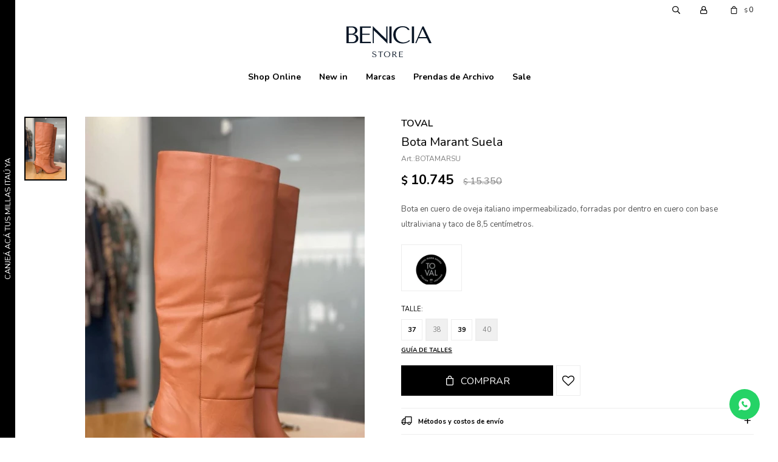

--- FILE ---
content_type: text/html; charset=utf-8
request_url: https://benicia.uy/shop/bota-marant-suela_BOTAMARSU_BOTAMARSU
body_size: 9049
content:
 <!DOCTYPE html> <html lang="es" class="no-js"> <head itemscope itemtype="http://schema.org/WebSite"> <meta charset="utf-8" /> <script> const GOOGLE_MAPS_CHANNEL_ID = '38'; </script> <link rel='preconnect' href='https://f.fcdn.app' /> <link rel='preconnect' href='https://fonts.googleapis.com' /> <link rel='preconnect' href='https://www.facebook.com' /> <link rel='preconnect' href='https://www.google-analytics.com' /> <link rel="dns-prefetch" href="https://cdnjs.cloudflare.com" /> <title itemprop='name'>Bota Marant Suela — Benicia</title> <meta name="description" content="Bota en cuero de oveja italiano impermeabilizado, forradas por dentro en cuero con base ultraliviana y taco de 8,5 centímetros." /> <meta name="keywords" content="" /> <link itemprop="url" rel="canonical" href="https://benicia.uy/shop/bota-marant-suela_BOTAMARSU_BOTAMARSU" /> <meta property="og:title" content="Bota Marant Suela — Benicia" /><meta property="og:description" content="Bota en cuero de oveja italiano impermeabilizado, forradas por dentro en cuero con base ultraliviana y taco de 8,5 centímetros." /><meta property="og:type" content="product" /><meta property="og:image" content="https://f.fcdn.app/imgs/25c385/benicia.uy/beniuy/5aca/webp/catalogo/BOTAMARSU_BOTAMARSU_1/460x690/bota-marant-suela-bota-marant-suela.jpg"/><meta property="og:url" content="https://benicia.uy/shop/bota-marant-suela_BOTAMARSU_BOTAMARSU" /><meta property="og:site_name" content="Benicia" /> <meta name='twitter:description' content='Bota en cuero de oveja italiano impermeabilizado, forradas por dentro en cuero con base ultraliviana y taco de 8,5 centímetros.' /> <meta name='twitter:image' content='https://f.fcdn.app/imgs/25c385/benicia.uy/beniuy/5aca/webp/catalogo/BOTAMARSU_BOTAMARSU_1/460x690/bota-marant-suela-bota-marant-suela.jpg' /> <meta name='twitter:url' content='https://benicia.uy/shop/bota-marant-suela_BOTAMARSU_BOTAMARSU' /> <meta name='twitter:card' content='summary' /> <meta name='twitter:title' content='Bota Marant Suela — Benicia' /> <script>document.getElementsByTagName('html')[0].setAttribute('class', 'js ' + ('ontouchstart' in window || navigator.msMaxTouchPoints ? 'is-touch' : 'no-touch'));</script> <script> var FN_TC = { M1 : 38.5, M2 : 1 }; </script> <meta id='viewportMetaTag' name="viewport" content="width=device-width, initial-scale=1.0, maximum-scale=1,user-scalable=no"> <link rel="shortcut icon" href="https://f.fcdn.app/assets/commerce/benicia.uy/4594_b3b1/public/web/favicon.ico" /> <link rel="apple-itouch-icon" href="https://f.fcdn.app/assets/commerce/benicia.uy/4d83_d7c4/public/web/favicon.png" /> <link rel="preconnect" href="https://fonts.googleapis.com"> <link rel="preconnect" href="https://fonts.gstatic.com" crossorigin> <link href="https://fonts.googleapis.com/css2?family=Nunito:ital,wght@0,200..1000;1,200..1000&display=swap" rel="stylesheet"> <link href="https://fonts.googleapis.com/css2?family=Material+Symbols+Outlined" rel="stylesheet" /> <link href="https://f.fcdn.app/assets/commerce/benicia.uy/0000_cc41/s.39313824023620448544105214457144.css" rel="stylesheet"/> <script src="https://f.fcdn.app/assets/commerce/benicia.uy/0000_cc41/s.44061811192015281606361739101125.js"></script> <!--[if lt IE 9]> <script type="text/javascript" src="https://cdnjs.cloudflare.com/ajax/libs/html5shiv/3.7.3/html5shiv.js"></script> <![endif]--> <link rel="manifest" href="https://f.fcdn.app/assets/manifest.json" /> </head> <body id='pgCatalogoDetalle' class='headerMenuFullWidthCenter footer1 headerSubMenuFullPageWidth buscadorSlideTop compraSlide compraLeft filtrosSlide filtrosRight fichaMobileFixedActions layout03'> <div id="pre"> <div id="wrapper"> <header id="header" role="banner"> <div class="cnt"> <div data-id="31" data-area="SideBanner" class="banner"><a data-track-categ='Banners' data-track-action='SideBanner' data-track-label='Millas itau' href="https://www.itauvolar.com.uy/volar/?_gl=1*100hxw3*_gcl_au*NTQ1NjI3NTM2LjE3Mjg5MTIwMTM.*_ga*MTY3NjIxMzg4OC4xNzI4OTEyMDEz*_ga_QZP37PFYYH*MTczMDgxNjI5NS40LjEuMTczMDgxNjM1Ny42MC4wLjA.#/productos/6384767" class="link-container vertical" title="Millas itau"> <div class="fen-html-content p-relative vertical center"> <h2 class="fs7 white v-text">CANJEÁ ACÁ TUS MILLAS ITAÚ YA</h2> </div> </a></div><div id="logo"><a href="/"><img src="https://f.fcdn.app/assets/commerce/benicia.uy/7f2f_4faa/public/web/img/logo.svg" alt="Benicia" /></a></div> <nav id="menu" data-fn="fnMainMenu"> <ul class="lst main"> <li class="it "> <a target="_self" href="https://benicia.uy/shop?grp=7" class="tit">Shop Online</a> <div class="subMenu"> <div class="cnt"> <ul> <li class="hdr vestimenta"><a target="_self" href="https://benicia.uy/vestimenta" class="tit">Vestimenta</a></li> <li><a href="https://benicia.uy/vestimenta/remeras" target="_self">Remeras</a></li> <li><a href="https://benicia.uy/vestimenta/buzos" target="_self">Buzos</a></li> <li><a href="https://benicia.uy/vestimenta/tops" target="_self">Tops</a></li> <li><a href="https://benicia.uy/vestimenta/camisas" target="_self">Camisas</a></li> <li><a href="https://benicia.uy/vestimenta/vestidos" target="_self">Vestidos</a></li> <li><a href="https://benicia.uy/vestimenta/shorts" target="_self">Shorts</a></li> <li><a href="https://benicia.uy/vestimenta/faldas" target="_self">Faldas</a></li> <li><a href="https://benicia.uy/vestimenta/babuchas" target="_self">Babuchas</a></li> <li><a href="https://benicia.uy/vestimenta/pantalon" target="_self">Pantalones</a></li> <li><a href="https://benicia.uy/vestimenta/cardigan" target="_self">Cardigans</a></li> <li><a href="https://benicia.uy/vestimenta/blazers" target="_self">Blazers</a></li> </ul> <ul> <li class="hdr calzado"><a target="_self" href="https://benicia.uy/calzado" class="tit">Calzado</a></li> <li><a href="https://benicia.uy/calzado/sandalias" target="_self">Sandalias</a></li> <li><a href="https://benicia.uy/calzado/botas" target="_self">Botas</a></li> </ul> <ul> <li class="hdr accesorios"><a target="_self" href="https://benicia.uy/accesorios" class="tit">Accesorios</a></li> <li><a href="https://benicia.uy/accesorios/cinturones" target="_self">Cinturones</a></li> </ul> </div> </div> </li> <li class="it new-in"> <a target="_self" href="https://benicia.uy/new-in" class="tit">New in</a> </li> <li class="it "> <a target="_self" href="javascript:;" class="tit">Marcas</a> <div class="subMenu"> <div class="cnt"> <ul> <li class=" marca las-surenas"><a target="_self" href="https://benicia.uy/shop?marca=las-surenas" class="tit">LAS SUREÑAS</a></li> <li class=" marca malva"><a target="_self" href="https://benicia.uy/shop?marca=malva" class="tit">MALVA</a></li> <li class=" marca toval"><a target="_self" href="https://benicia.uy/shop?marca=toval" class="tit">TOVAL</a></li> <li class=" marca ivana-w"><a target="_self" href="https://benicia.uy/shop?marca=ivana-w" class="tit">IVANA W</a></li> <li class=" marca justa-petra"><a target="_self" href="https://benicia.uy/shop?marca=justa-petra" class="tit">JUSTA PETRA</a></li> <li class=" marca fini-braun"><a target="_self" href="https://benicia.uy/shop?marca=fini-braun" class="tit">FINI BRAUN</a></li> <li class=" marca cloetas"><a target="_self" href="https://benicia.uy/shop?marca=cloetas" class="tit">CLOETAS</a></li> <li class=" marca amor-julia"><a target="_self" href="https://benicia.uy/shop?marca=amor-julia" class="tit">AMOR & JULIA</a></li> </ul> </div> </div> </li> <li class="it colecciones-anteriores"> <a target="_self" href="https://benicia.uy/colecciones-anteriores" class="tit">Prendas de Archivo</a> <div class="subMenu"> <div class="cnt"> <ul> <li class=" marca justa-petra"><a target="_self" href="https://benicia.uy/colecciones-anteriores?marca=justa-petra" class="tit">JUSTA PETRA</a></li> <li class=" marca fini-braun"><a target="_self" href="https://benicia.uy/colecciones-anteriores?marca=fini-braun" class="tit">FINI BRAUN</a></li> <li class=" marca cloetas"><a target="_self" href="https://benicia.uy/colecciones-anteriores?marca=cloetas" class="tit">CLOETAS</a></li> <li class=" marca amor-julia"><a target="_self" href="https://benicia.uy/colecciones-anteriores?marca=amor-julia" class="tit">AMOR & JULIA</a></li> </ul> </div> </div> </li> <li class="it sale"> <a target="_self" href="https://benicia.uy/sale" class="tit">Sale</a> </li> </ul> </nav> <div class="toolsItem frmBusqueda" data-version='1'> <button type="button" class="btnItem btnMostrarBuscador"> <span class="ico"></span> <span class="txt"></span> </button> <form action="/shop"> <div class="cnt"> <span class="btnCerrar"> <span class="ico"></span> <span class="txt"></span> </span> <label class="lbl"> <b>Buscar productos</b> <input maxlength="48" required="" autocomplete="off" type="search" name="q" placeholder="Buscar productos..." /> </label> <button class="btnBuscar" type="submit"> <span class="ico"></span> <span class="txt"></span> </button> </div> </form> </div> <div class="toolsItem accesoMiCuentaCnt" data-logged="off" data-version='1'> <a href="/mi-cuenta" class="btnItem btnMiCuenta"> <span class="ico"></span> <span class="txt"></span> <span class="usuario"> <span class="nombre"></span> <span class="apellido"></span> </span> </a> <div class="miCuentaMenu"> <ul class="lst"> <li class="it"><a href='/mi-cuenta/mis-datos' class="tit" >Mis datos</a></li> <li class="it"><a href='/mi-cuenta/direcciones' class="tit" >Mis direcciones</a></li> <li class="it"><a href='/mi-cuenta/compras' class="tit" >Mis compras</a></li> <li class="it"><a href='/mi-cuenta/wish-list' class="tit" >Wish List</a></li> <li class="it itSalir"><a href='/salir' class="tit" >Salir</a></li> </ul> </div> </div> <div id="miCompra" data-show="off" data-fn="fnMiCompra" class="toolsItem" data-version="1"> </div> <div id="infoTop"><span class="tel">093606022</span> <span class="info">Martes a Viernes de 12 a 19 hs. Sábados de 10 a 13 hs.</span></div> <a id="btnMainMenuMobile" href="javascript:mainMenuMobile.show();"><span class="ico">&#59421;</span><span class="txt">Menú</span></a> </div> </header> <!-- end:header --> <div id="central"> <section id="main" role="main"> <div id="fichaProducto" class="rebajado descuento" data-tit="Bota Marant Suela" data-totImagenes="1" data-agotado="off"> <div class="cnt"> <div class="imagenProducto"> <div class="zoom"> <a class="img" href="//f.fcdn.app/imgs/707bff/benicia.uy/beniuy/5aca/webp/catalogo/BOTAMARSU_BOTAMARSU_1/2000-2000/bota-marant-suela-bota-marant-suela.jpg"> <img loading='lazy' src='//f.fcdn.app/imgs/25c385/benicia.uy/beniuy/5aca/webp/catalogo/BOTAMARSU_BOTAMARSU_1/460x690/bota-marant-suela-bota-marant-suela.jpg' alt='Bota Marant Suela Bota Marant Suela' width='460' height='690' /> </a> </div> <div class="cocardas"></div><div class="imagenesArticulo"> <div class="cnt"> <div class="it"><img loading='lazy' data-src-g="//f.fcdn.app/imgs/72362f/benicia.uy/beniuy/5aca/webp/catalogo/BOTAMARSU_BOTAMARSU_1/1920-1200/bota-marant-suela-bota-marant-suela.jpg" src='//f.fcdn.app/imgs/25c385/benicia.uy/beniuy/5aca/webp/catalogo/BOTAMARSU_BOTAMARSU_1/460x690/bota-marant-suela-bota-marant-suela.jpg' alt='Bota Marant Suela Bota Marant Suela' width='460' height='690' /></div> </div> </div> </div> <ul class="lst lstThumbs"> <li class="it"> <a target="_blank" data-standard="//f.fcdn.app/imgs/25c385/benicia.uy/beniuy/5aca/webp/catalogo/BOTAMARSU_BOTAMARSU_1/460x690/bota-marant-suela-bota-marant-suela.jpg" href="//f.fcdn.app/imgs/707bff/benicia.uy/beniuy/5aca/webp/catalogo/BOTAMARSU_BOTAMARSU_1/2000-2000/bota-marant-suela-bota-marant-suela.jpg"><img loading='lazy' src='//f.fcdn.app/imgs/25c385/benicia.uy/beniuy/5aca/webp/catalogo/BOTAMARSU_BOTAMARSU_1/460x690/bota-marant-suela-bota-marant-suela.jpg' alt='Bota Marant Suela Bota Marant Suela' width='460' height='690' /></a> </li> </ul> <div id="imgsMobile" data-fn="fnGaleriaProducto"> <div class="imagenesArticulo"> <div class="cnt"> <div class="it"><img loading='lazy' data-src-g="//f.fcdn.app/imgs/72362f/benicia.uy/beniuy/5aca/webp/catalogo/BOTAMARSU_BOTAMARSU_1/1920-1200/bota-marant-suela-bota-marant-suela.jpg" src='//f.fcdn.app/imgs/25c385/benicia.uy/beniuy/5aca/webp/catalogo/BOTAMARSU_BOTAMARSU_1/460x690/bota-marant-suela-bota-marant-suela.jpg' alt='Bota Marant Suela Bota Marant Suela' width='460' height='690' /></div> </div> </div> </div> <div class="hdr"> <span class="marca">TOVAL </span> <h1 class="tit">Bota Marant Suela</h1> <div class="cod">BOTAMARSU</div> </div> <div class="preciosWrapper"> <div class="precios"> <strong class="precio venta"><span class="sim">$</span> <span class="monto">10.745</span></strong> <del class="precio lista"><span class="sim">$</span> <span class="monto">15.350</span></del> </div><span class="porcRebaja"><span class="aux"><span class=int>30</span></span></span> </div> <div class="desc"> <p>Bota en cuero de oveja italiano impermeabilizado, forradas por dentro en cuero con base ultraliviana y taco de 8,5 centímetros.</p> </div> <div style="display: none;" id="_jsonDataFicha_"> {"sku":{"fen":"1:BOTAMARSU:BOTAMARSU:37:1","com":"BOTAMARSU::37"},"producto":{"codigo":"BOTAMARSU","nombre":"Bota Marant Suela","categoria":"Calzado > Botas","marca":"TOVAL"},"variante":{"codigo":"BOTAMARSU","codigoCompleto":"BOTAMARSUBOTAMARSU","nombre":"Bota Marant Suela","nombreCompleto":"Bota Marant Suela","img":{"u":"\/\/f.fcdn.app\/imgs\/037111\/benicia.uy\/beniuy\/5aca\/webp\/catalogo\/BOTAMARSU_BOTAMARSU_1\/1024-1024\/bota-marant-suela-bota-marant-suela.jpg"},"url":"https:\/\/benicia.uy\/shop\/bota-marant-suela_BOTAMARSU_BOTAMARSU","tieneStock":true,"ordenVariante":"999"},"nomPresentacion":"37","nombre":"Bota Marant Suela","nombreCompleto":"Bota Marant Suela Talle 37","precioMonto":10745,"moneda":{"nom":"M1","nro":858,"cod":"UYU","sim":"$"},"sale":false,"outlet":false,"nuevo":false,"carac":{"material":"Cuero","temporada":"FW 22","color":"Marr\u00f3n"}} </div> <div class="logoMarca"><img loading='lazy' src='//f.fcdn.app/imgs/b670d6/benicia.uy/beniuy/70d3/webp/marcas/toval/100x70/toval' alt='TOVAL' width='100' height='70' /></div> <form id="frmComprarArticulo" class="frmComprar" action="/mi-compra?o=agregar" method="post"> <div class="cnt"> <div id="fldTalles" class="fld"> <div class="lbl"> <b>Talle:</b> <ul id="lstTalles" class="lst " data-fn="fichaListaSKU" data-varia="false"> <li class="it" data-stock="disponible"><label class="tit"><input type="radio" name="sku" value="1:BOTAMARSU:BOTAMARSU:37:1" data-cpre="37" data-stock="1" /> <b>37</b></label></li> <li class="it" data-stock="agotado" title="Agotado"><label class="tit"><input type="radio" name="sku" disabled value="1:BOTAMARSU:BOTAMARSU:38:1" data-cpre="38" data-stock="0" /> <b>38</b></label></li> <li class="it" data-stock="disponible"><label class="tit"><input type="radio" name="sku" value="1:BOTAMARSU:BOTAMARSU:39:1" data-cpre="39" data-stock="1" /> <b>39</b></label></li> <li class="it" data-stock="agotado" title="Agotado"><label class="tit"><input type="radio" name="sku" disabled value="1:BOTAMARSU:BOTAMARSU:40:1" data-cpre="40" data-stock="0" /> <b>40</b></label></li> </ul> <div id="fnErrTalle" class="err"><strong>Debes seleccionar un talle.</strong></div> </div> <div id="ppGuiaTalles" class="popup-cnt"> <div class="text"> <p><img src="/public/imgs/wysiwyg/1750088164/0x0/whatsapp-image-2025-06-16-at-120.jpeg" class="fr-fic fr-dib"></p><p><br></p> </div> </div> <a class="btnGuiaTalles" href="javascript:popup.show('ppGuiaTalles')">Guía de talles</a> </div> <div id="mainActions"> <span class="btnWishlist" data-fn="fnEditWishList" data-cod-producto="BOTAMARSU" data-cod-variante="BOTAMARSU"> </span> <select required name="qty" class="custom"> <option>1</option> <option>2</option> <option>3</option> <option>4</option> <option>5</option> <option>6</option> <option>7</option> <option>8</option> <option>9</option> <option>10</option> </select> <button id="btnComprar" type="submit" class="btn btn01">Comprar</button> </div> </div> </form> <div id="infoEnvio" class="blk" data-fn="fnAmpliarInfoEnvio"> <div class="hdr"> <strong class="tit">Métodos y costos de envío</strong> </div> <div class="cnt"> <ul> <li> <strong>Montevideo envíos en zona delimitada - 7 hábiles días.:</strong><br> $ 320 en compras mayores a $ 5.000 | Costo normal: $ 320. </li> <li> <strong>Interior del país por DAC - 7 dias habiles.:</strong><br> Costo normal: $ 320. </li> <li> <strong>Zonas de Montevideo con costo:</strong><br> Costo normal: $ 320. </li> <li> <strong>Retiro en Sucursal sin costo:</strong><br> Costo normal: $ 0. </li> </ul> </div> </div> <div id="blkCaracteristicas" class="blk"> <div class="hdr"> <div class="tit">Características</div> </div> <div class="cnt"> <div class="lst lstCaracteristicas"><div class="it" data-codigo="material"> <span class="tit">Material</span> <span class="val">Cuero</span></div></div> </div> </div> <!-- <div class="blkCompartir"> <a class="btnFacebook" title="Compartir en Facebook" target="_blank" href="http://www.facebook.com/share.php?u=https://benicia.uy/shop/bota-marant-suela_BOTAMARSU_BOTAMARSU"><span class="ico">&#59392;</span><span class="txt">Facebook</span></a> <a class="btnTwitter" title="Compartir en Twitter" target="_blank" href="https://twitter.com/intent/tweet?url=https%3A%2F%2Fbenicia.uy%2Fshop%2Fbota-marant-suela_BOTAMARSU_BOTAMARSU&text=Me%20gust%C3%B3%20el%20producto%20Bota%20Marant%20Suela"><span class="ico">&#59393;</span><span class="txt">Twitter</span></a> <a class="btnPinterest" title="Compartir en Pinterest" target="_blank" href="http://pinterest.com/pin/create/bookmarklet/?media=http://f.fcdn.app/imgs/0c220d/benicia.uy/beniuy/5aca/webp/catalogo/BOTAMARSU_BOTAMARSU_1/460_690/bota-marant-suela-bota-marant-suela.jpg&url=https://benicia.uy/shop/bota-marant-suela_BOTAMARSU_BOTAMARSU&is_video=false&description=Bota+Marant+Suela"><span class="ico">&#59395;</span><span class="txt">Pinterest</span></a> <a class="btnWhatsapp" title="Compartir en Whatsapp" target="_blank" href="whatsapp://send?text=Me+gust%C3%B3+el+producto+https%3A%2F%2Fbenicia.uy%2Fshop%2Fbota-marant-suela_BOTAMARSU_BOTAMARSU" data-action="share/whatsapp/share"><span class="ico">&#59398;</span><span class="txt">Whatsapp</span></a> </div> --> </div> <div class="tabs blkDetalle" data-fn="fnCrearTabs"> </div> <div class="nav" id="blkProductosRelacionados" data-fn="fnSwiperProductos" data-breakpoints-slides='[2,3,4]' data-breakpoints-spacing='[10,15,20]'> <div class="swiper blkProductos"> <div class="hdr"> <div class="tit">Productos que te pueden interesar</div> </div> <div class="cnt"> <div class='articleList aListProductos ' data-tot='6' data-totAbs='0' data-cargarVariantes='0'><div class='it rebajado sale descuento grp7' data-disp='1' data-codProd='BOTACERNE' data-codVar='BOTACERNE' data-im='//f.fcdn.app/assets/nd.png'><div class='cnt'><a class="img" href="https://benicia.uy/shop/bota-cerati-negra_BOTACERNE_BOTACERNE" title="Bota Cerati Negra."> <div class="cocardas"></div> <img loading='lazy' src='//f.fcdn.app/imgs/60cfac/benicia.uy/beniuy/0a9d/webp/catalogo/BOTACERNE_BOTACERNE_1/460x690/bota-cerati-negra-bota-cerati-negra.jpg' alt='Bota Cerati Negra. Bota Cerati Negra.' width='460' height='690' /> <span data-fn="fnLoadImg" data-src="//f.fcdn.app/imgs/d4ebd7/benicia.uy/beniuy/950b/webp/catalogo/BOTACERNE_BOTACERNE_2/460x690/bota-cerati-negra-bota-cerati-negra.jpg" data-alt="" data-w="460" data-h="690"></span> <span class="marca">TOVAL</span> </a> <div class="info"> <a class="tit" href="https://benicia.uy/shop/bota-cerati-negra_BOTACERNE_BOTACERNE" title="Bota Cerati Negra."> Bota Cerati Negra. </a> <div class="precios"> <strong class="precio venta"><span class="sim">$</span> <span class="monto">9.730</span></strong> <del class="precio lista"><span class="sim">$</span> <span class="monto">13.900</span></del> </div> <span class="porcRebaja"><span class="aux"><span class=int>30</span></span></span> <!--<a class="btn btn01 btnComprar" rel="nofollow" href="https://benicia.uy/shop/bota-cerati-negra_BOTACERNE_BOTACERNE"><span></span></a>--> <div class="variantes"></div> <!--<div class="marca">TOVAL</div>--> <!--<div class="desc">Botas realizadas íntegramente en cuero de oveja. Forradas x dentro en cuero. Tienen tachas y cadena níquel desmontable. Taco de 7,5 cm.<br /> Diseño moderno que realza tus outfits aportando un estilo sofisticado y femenino.</div>--> </div><input type="hidden" class="json" style="display:none" value="{&quot;sku&quot;:{&quot;fen&quot;:&quot;1:BOTACERNE:BOTACERNE:38:1&quot;,&quot;com&quot;:&quot;BOTACERNE::38&quot;},&quot;producto&quot;:{&quot;codigo&quot;:&quot;BOTACERNE&quot;,&quot;nombre&quot;:&quot;Bota Cerati Negra.&quot;,&quot;categoria&quot;:&quot;Calzado &gt; Botas&quot;,&quot;marca&quot;:&quot;TOVAL&quot;},&quot;variante&quot;:{&quot;codigo&quot;:&quot;BOTACERNE&quot;,&quot;codigoCompleto&quot;:&quot;BOTACERNEBOTACERNE&quot;,&quot;nombre&quot;:&quot;Bota Cerati Negra.&quot;,&quot;nombreCompleto&quot;:&quot;Bota Cerati Negra.&quot;,&quot;img&quot;:{&quot;u&quot;:&quot;\/\/f.fcdn.app\/imgs\/45dbe0\/benicia.uy\/beniuy\/0a9d\/webp\/catalogo\/BOTACERNE_BOTACERNE_1\/1024-1024\/bota-cerati-negra-bota-cerati-negra.jpg&quot;},&quot;url&quot;:&quot;https:\/\/benicia.uy\/shop\/bota-cerati-negra_BOTACERNE_BOTACERNE&quot;,&quot;tieneStock&quot;:false,&quot;ordenVariante&quot;:&quot;999&quot;},&quot;nomPresentacion&quot;:&quot;38&quot;,&quot;nombre&quot;:&quot;Bota Cerati Negra.&quot;,&quot;nombreCompleto&quot;:&quot;Bota Cerati Negra. Talle 38&quot;,&quot;precioMonto&quot;:9730,&quot;moneda&quot;:{&quot;nom&quot;:&quot;M1&quot;,&quot;nro&quot;:858,&quot;cod&quot;:&quot;UYU&quot;,&quot;sim&quot;:&quot;$&quot;},&quot;sale&quot;:true,&quot;outlet&quot;:false,&quot;nuevo&quot;:false}" /></div></div><div class='it rebajado sale descuento grp7' data-disp='1' data-codProd='BOTANEWBL' data-codVar='BOTANEWBL' data-im='//f.fcdn.app/assets/nd.png'><div class='cnt'><a class="img" href="https://benicia.uy/shop/bota-newman-black_BOTANEWBL_BOTANEWBL" title="Bota Newman Black"> <div class="cocardas"></div> <img loading='lazy' src='//f.fcdn.app/imgs/89a592/benicia.uy/beniuy/92d7/webp/catalogo/BOTANEWBL_BOTANEWBL_1/460x690/bota-newman-black-bota-newman-black.jpg' alt='Bota Newman Black Bota Newman Black' width='460' height='690' /> <span data-fn="fnLoadImg" data-src="//f.fcdn.app/imgs/67e5a8/benicia.uy/beniuy/de38/webp/catalogo/BOTANEWBL_BOTANEWBL_2/460x690/bota-newman-black-bota-newman-black.jpg" data-alt="" data-w="460" data-h="690"></span> <span class="marca">TOVAL</span> </a> <div class="info"> <a class="tit" href="https://benicia.uy/shop/bota-newman-black_BOTANEWBL_BOTANEWBL" title="Bota Newman Black"> Bota Newman Black </a> <div class="precios"> <strong class="precio venta"><span class="sim">$</span> <span class="monto">10.745</span></strong> <del class="precio lista"><span class="sim">$</span> <span class="monto">15.350</span></del> </div> <span class="porcRebaja"><span class="aux"><span class=int>30</span></span></span> <!--<a class="btn btn01 btnComprar" rel="nofollow" href="https://benicia.uy/shop/bota-newman-black_BOTANEWBL_BOTANEWBL"><span></span></a>--> <div class="variantes"></div> <!--<div class="marca">TOVAL</div>--> <!--<div class="desc"></div>--> </div><input type="hidden" class="json" style="display:none" value="{&quot;sku&quot;:{&quot;fen&quot;:&quot;1:BOTANEWBL:BOTANEWBL:36:1&quot;,&quot;com&quot;:&quot;BOTANEWBL::36&quot;},&quot;producto&quot;:{&quot;codigo&quot;:&quot;BOTANEWBL&quot;,&quot;nombre&quot;:&quot;Bota Newman Black&quot;,&quot;categoria&quot;:&quot;Calzado &gt; Botas&quot;,&quot;marca&quot;:&quot;TOVAL&quot;},&quot;variante&quot;:{&quot;codigo&quot;:&quot;BOTANEWBL&quot;,&quot;codigoCompleto&quot;:&quot;BOTANEWBLBOTANEWBL&quot;,&quot;nombre&quot;:&quot;Bota Newman Black&quot;,&quot;nombreCompleto&quot;:&quot;Bota Newman Black&quot;,&quot;img&quot;:{&quot;u&quot;:&quot;\/\/f.fcdn.app\/imgs\/d0fce3\/benicia.uy\/beniuy\/92d7\/webp\/catalogo\/BOTANEWBL_BOTANEWBL_1\/1024-1024\/bota-newman-black-bota-newman-black.jpg&quot;},&quot;url&quot;:&quot;https:\/\/benicia.uy\/shop\/bota-newman-black_BOTANEWBL_BOTANEWBL&quot;,&quot;tieneStock&quot;:false,&quot;ordenVariante&quot;:&quot;999&quot;},&quot;nomPresentacion&quot;:&quot;36&quot;,&quot;nombre&quot;:&quot;Bota Newman Black&quot;,&quot;nombreCompleto&quot;:&quot;Bota Newman Black Talle 36&quot;,&quot;precioMonto&quot;:10745,&quot;moneda&quot;:{&quot;nom&quot;:&quot;M1&quot;,&quot;nro&quot;:858,&quot;cod&quot;:&quot;UYU&quot;,&quot;sim&quot;:&quot;$&quot;},&quot;sale&quot;:true,&quot;outlet&quot;:false,&quot;nuevo&quot;:false}" /></div></div><div class='it rebajado sale descuento grp7' data-disp='1' data-codProd='BOTAMAROW' data-codVar='BOTAMAROW' data-im='//f.fcdn.app/assets/nd.png'><div class='cnt'><a class="img" href="https://benicia.uy/shop/bota-marant-off-white_BOTAMAROW_BOTAMAROW" title="Bota Marant Off White"> <div class="cocardas"></div> <img loading='lazy' src='//f.fcdn.app/imgs/87dc3a/benicia.uy/beniuy/f3ad/webp/catalogo/BOTAMAROW_BOTAMAROW_1/460x690/bota-marant-off-white-bota-marant-off-white.jpg' alt='Bota Marant Off White Bota Marant Off White' width='460' height='690' /> <span data-fn="fnLoadImg" data-src="//f.fcdn.app/imgs/299edb/benicia.uy/beniuy/5e33/webp/catalogo/BOTAMAROW_BOTAMAROW_2/460x690/bota-marant-off-white-bota-marant-off-white.jpg" data-alt="" data-w="460" data-h="690"></span> <span class="marca">TOVAL</span> </a> <div class="info"> <a class="tit" href="https://benicia.uy/shop/bota-marant-off-white_BOTAMAROW_BOTAMAROW" title="Bota Marant Off White"> Bota Marant Off White </a> <div class="precios"> <strong class="precio venta"><span class="sim">$</span> <span class="monto">10.745</span></strong> <del class="precio lista"><span class="sim">$</span> <span class="monto">15.350</span></del> </div> <span class="porcRebaja"><span class="aux"><span class=int>30</span></span></span> <!--<a class="btn btn01 btnComprar" rel="nofollow" href="https://benicia.uy/shop/bota-marant-off-white_BOTAMAROW_BOTAMAROW"><span></span></a>--> <div class="variantes"></div> <!--<div class="marca">TOVAL</div>--> <!--<div class="desc">Bota de caña alta, realizadas en cuero ovino impermeabilizado, forradas por dentro en cuero y taco 7,5 cm<br /> Podes usarlas altas o abuchonar a la altura que mas te guste y no van a perder su forma, pues confeccionamos la caña con entre cuero.</div>--> </div><input type="hidden" class="json" style="display:none" value="{&quot;sku&quot;:{&quot;fen&quot;:&quot;1:BOTAMAROW:BOTAMAROW:36:1&quot;,&quot;com&quot;:&quot;BOTAMAROW::36&quot;},&quot;producto&quot;:{&quot;codigo&quot;:&quot;BOTAMAROW&quot;,&quot;nombre&quot;:&quot;Bota Marant Off White&quot;,&quot;categoria&quot;:&quot;Calzado &gt; Botas&quot;,&quot;marca&quot;:&quot;TOVAL&quot;},&quot;variante&quot;:{&quot;codigo&quot;:&quot;BOTAMAROW&quot;,&quot;codigoCompleto&quot;:&quot;BOTAMAROWBOTAMAROW&quot;,&quot;nombre&quot;:&quot;Bota Marant Off White&quot;,&quot;nombreCompleto&quot;:&quot;Bota Marant Off White&quot;,&quot;img&quot;:{&quot;u&quot;:&quot;\/\/f.fcdn.app\/imgs\/2a8240\/benicia.uy\/beniuy\/f3ad\/webp\/catalogo\/BOTAMAROW_BOTAMAROW_1\/1024-1024\/bota-marant-off-white-bota-marant-off-white.jpg&quot;},&quot;url&quot;:&quot;https:\/\/benicia.uy\/shop\/bota-marant-off-white_BOTAMAROW_BOTAMAROW&quot;,&quot;tieneStock&quot;:false,&quot;ordenVariante&quot;:&quot;999&quot;},&quot;nomPresentacion&quot;:&quot;36&quot;,&quot;nombre&quot;:&quot;Bota Marant Off White&quot;,&quot;nombreCompleto&quot;:&quot;Bota Marant Off White Talle 36&quot;,&quot;precioMonto&quot;:10745,&quot;moneda&quot;:{&quot;nom&quot;:&quot;M1&quot;,&quot;nro&quot;:858,&quot;cod&quot;:&quot;UYU&quot;,&quot;sim&quot;:&quot;$&quot;},&quot;sale&quot;:true,&quot;outlet&quot;:false,&quot;nuevo&quot;:false}" /></div></div><div class='it rebajado sale descuento grp7' data-disp='1' data-codProd='BOTADICSU' data-codVar='BOTADICSU' data-im='//f.fcdn.app/assets/nd.png'><div class='cnt'><a class="img" href="https://benicia.uy/shop/bota-dicaprio-suela_BOTADICSU_BOTADICSU" title="Bota Dicaprio Suela"> <div class="cocardas"></div> <img loading='lazy' src='//f.fcdn.app/imgs/65eb68/benicia.uy/beniuy/37bf/webp/catalogo/BOTADICSU_BOTADICSU_1/460x690/bota-dicaprio-suela-bota-dicaprio-suela.jpg' alt='Bota Dicaprio Suela Bota Dicaprio Suela' width='460' height='690' /> <span class="marca">TOVAL</span> </a> <div class="info"> <a class="tit" href="https://benicia.uy/shop/bota-dicaprio-suela_BOTADICSU_BOTADICSU" title="Bota Dicaprio Suela"> Bota Dicaprio Suela </a> <div class="precios"> <strong class="precio venta"><span class="sim">$</span> <span class="monto">10.745</span></strong> <del class="precio lista"><span class="sim">$</span> <span class="monto">15.350</span></del> </div> <span class="porcRebaja"><span class="aux"><span class=int>30</span></span></span> <!--<a class="btn btn01 btnComprar" rel="nofollow" href="https://benicia.uy/shop/bota-dicaprio-suela_BOTADICSU_BOTADICSU"><span></span></a>--> <div class="variantes"></div> <!--<div class="marca">TOVAL</div>--> <!--<div class="desc">Texanas caña alta realizadas en gamuza italiana impermeabilizada, recortes en cuero lagartina y charol, forradas x dentro en cuero, taco 5 cm.<br /> Usalas todo el año con tus looks de día o de noche.</div>--> </div><input type="hidden" class="json" style="display:none" value="{&quot;sku&quot;:{&quot;fen&quot;:&quot;1:BOTADICSU:BOTADICSU:37:1&quot;,&quot;com&quot;:&quot;BOTADICSU::37&quot;},&quot;producto&quot;:{&quot;codigo&quot;:&quot;BOTADICSU&quot;,&quot;nombre&quot;:&quot;Bota Dicaprio Suela&quot;,&quot;categoria&quot;:&quot;Calzado &gt; Botas&quot;,&quot;marca&quot;:&quot;TOVAL&quot;},&quot;variante&quot;:{&quot;codigo&quot;:&quot;BOTADICSU&quot;,&quot;codigoCompleto&quot;:&quot;BOTADICSUBOTADICSU&quot;,&quot;nombre&quot;:&quot;Bota Dicaprio Suela&quot;,&quot;nombreCompleto&quot;:&quot;Bota Dicaprio Suela&quot;,&quot;img&quot;:{&quot;u&quot;:&quot;\/\/f.fcdn.app\/imgs\/e15bba\/benicia.uy\/beniuy\/37bf\/webp\/catalogo\/BOTADICSU_BOTADICSU_1\/1024-1024\/bota-dicaprio-suela-bota-dicaprio-suela.jpg&quot;},&quot;url&quot;:&quot;https:\/\/benicia.uy\/shop\/bota-dicaprio-suela_BOTADICSU_BOTADICSU&quot;,&quot;tieneStock&quot;:false,&quot;ordenVariante&quot;:&quot;999&quot;},&quot;nomPresentacion&quot;:&quot;37&quot;,&quot;nombre&quot;:&quot;Bota Dicaprio Suela&quot;,&quot;nombreCompleto&quot;:&quot;Bota Dicaprio Suela Talle 37&quot;,&quot;precioMonto&quot;:10745,&quot;moneda&quot;:{&quot;nom&quot;:&quot;M1&quot;,&quot;nro&quot;:858,&quot;cod&quot;:&quot;UYU&quot;,&quot;sim&quot;:&quot;$&quot;},&quot;sale&quot;:true,&quot;outlet&quot;:false,&quot;nuevo&quot;:false}" /></div></div><div class='it rebajado descuento grp7' data-disp='1' data-codProd='BOTABRANE' data-codVar='BOTABRANE' data-im='//f.fcdn.app/assets/nd.png'><div class='cnt'><a class="img" href="https://benicia.uy/shop/bota-bradley-de-gamuza-negra_BOTABRANE_BOTABRANE" title="Bota Bradley de Gamuza Negra"> <div class="cocardas"></div> <img loading='lazy' src='//f.fcdn.app/imgs/7b8411/benicia.uy/beniuy/acfd/webp/catalogo/BOTABRANE_BOTABRANE_1/460x690/bota-bradley-de-gamuza-negra-bota-bradley-de-gamuza-negra.jpg' alt='Bota Bradley de Gamuza Negra Bota Bradley de Gamuza Negra' width='460' height='690' /> <span class="marca">TOVAL</span> </a> <div class="info"> <a class="tit" href="https://benicia.uy/shop/bota-bradley-de-gamuza-negra_BOTABRANE_BOTABRANE" title="Bota Bradley de Gamuza Negra"> Bota Bradley de Gamuza Negra </a> <div class="precios"> <strong class="precio venta"><span class="sim">$</span> <span class="monto">10.745</span></strong> <del class="precio lista"><span class="sim">$</span> <span class="monto">15.350</span></del> </div> <span class="porcRebaja"><span class="aux"><span class=int>30</span></span></span> <!--<a class="btn btn01 btnComprar" rel="nofollow" href="https://benicia.uy/shop/bota-bradley-de-gamuza-negra_BOTABRANE_BOTABRANE"><span></span></a>--> <div class="variantes"></div> <!--<div class="marca">TOVAL</div>--> <!--<div class="desc">Bota caña alta en gamuza italiana impermeabilizada, forradas x dentro en cuero, terminación ascendente en la rodilla, taco forrado de 8,5 cm.<br /> Las nuevas Bradley atemporales y versátiles por su diseño estilizan tus piernas y elevan todos tus looks.</div>--> </div><input type="hidden" class="json" style="display:none" value="{&quot;sku&quot;:{&quot;fen&quot;:&quot;1:BOTABRANE:BOTABRANE:36:1&quot;,&quot;com&quot;:&quot;BOTABRANE::36&quot;},&quot;producto&quot;:{&quot;codigo&quot;:&quot;BOTABRANE&quot;,&quot;nombre&quot;:&quot;Bota Bradley de Gamuza Negra&quot;,&quot;categoria&quot;:&quot;Calzado &gt; Botas&quot;,&quot;marca&quot;:&quot;TOVAL&quot;},&quot;variante&quot;:{&quot;codigo&quot;:&quot;BOTABRANE&quot;,&quot;codigoCompleto&quot;:&quot;BOTABRANEBOTABRANE&quot;,&quot;nombre&quot;:&quot;Bota Bradley de Gamuza Negra&quot;,&quot;nombreCompleto&quot;:&quot;Bota Bradley de Gamuza Negra&quot;,&quot;img&quot;:{&quot;u&quot;:&quot;\/\/f.fcdn.app\/imgs\/252d58\/benicia.uy\/beniuy\/acfd\/webp\/catalogo\/BOTABRANE_BOTABRANE_1\/1024-1024\/bota-bradley-de-gamuza-negra-bota-bradley-de-gamuza-negra.jpg&quot;},&quot;url&quot;:&quot;https:\/\/benicia.uy\/shop\/bota-bradley-de-gamuza-negra_BOTABRANE_BOTABRANE&quot;,&quot;tieneStock&quot;:false,&quot;ordenVariante&quot;:&quot;999&quot;},&quot;nomPresentacion&quot;:&quot;36&quot;,&quot;nombre&quot;:&quot;Bota Bradley de Gamuza Negra&quot;,&quot;nombreCompleto&quot;:&quot;Bota Bradley de Gamuza Negra Talle 36&quot;,&quot;precioMonto&quot;:10745,&quot;moneda&quot;:{&quot;nom&quot;:&quot;M1&quot;,&quot;nro&quot;:858,&quot;cod&quot;:&quot;UYU&quot;,&quot;sim&quot;:&quot;$&quot;},&quot;sale&quot;:false,&quot;outlet&quot;:false,&quot;nuevo&quot;:false}" /></div></div><div class='it rebajado sale descuento grp7' data-disp='1' data-codProd='BOTADENGASU' data-codVar='BOTADENGASU' data-im='//f.fcdn.app/assets/nd.png'><div class='cnt'><a class="img" href="https://benicia.uy/shop/bota-deniro-de-gamuza-suela_BOTADENGASU_BOTADENGASU" title="Bota Deniro de Gamuza Suela"> <div class="cocardas"></div> <img loading='lazy' src='//f.fcdn.app/imgs/bc8f7f/benicia.uy/beniuy/8a8f/webp/catalogo/BOTADENGASU_BOTADENGASU_1/460x690/bota-deniro-de-gamuza-suela-bota-deniro-de-gamuza-suela.jpg' alt='Bota Deniro de Gamuza Suela Bota Deniro de Gamuza Suela' width='460' height='690' /> <span data-fn="fnLoadImg" data-src="//f.fcdn.app/imgs/86e7b2/benicia.uy/beniuy/7902/webp/catalogo/BOTADENGASU_BOTADENGASU_2/460x690/bota-deniro-de-gamuza-suela-bota-deniro-de-gamuza-suela.jpg" data-alt="" data-w="460" data-h="690"></span> <span class="marca">TOVAL</span> </a> <div class="info"> <a class="tit" href="https://benicia.uy/shop/bota-deniro-de-gamuza-suela_BOTADENGASU_BOTADENGASU" title="Bota Deniro de Gamuza Suela"> Bota Deniro de Gamuza Suela </a> <div class="precios"> <strong class="precio venta"><span class="sim">$</span> <span class="monto">11.130</span></strong> <del class="precio lista"><span class="sim">$</span> <span class="monto">15.900</span></del> </div> <span class="porcRebaja"><span class="aux"><span class=int>30</span></span></span> <!--<a class="btn btn01 btnComprar" rel="nofollow" href="https://benicia.uy/shop/bota-deniro-de-gamuza-suela_BOTADENGASU_BOTADENGASU"><span></span></a>--> <div class="variantes"></div> <!--<div class="marca">TOVAL</div>--> <!--<div class="desc">Bota caña alta confeccionadas en gamuza italiana impermeabilizada, forradas x dentro en cuero, tienen un cierre lateral interno, taco de 4,5 cm.<br /> Modelo clásico de TOVAL para usar alto o abuchonar, diseño atemporal y distinguido que eleva todo tus looks.</div>--> </div><input type="hidden" class="json" style="display:none" value="{&quot;sku&quot;:{&quot;fen&quot;:&quot;1:BOTADENGASU:BOTADENGASU:37:1&quot;,&quot;com&quot;:&quot;BOTADENGASU::37&quot;},&quot;producto&quot;:{&quot;codigo&quot;:&quot;BOTADENGASU&quot;,&quot;nombre&quot;:&quot;Bota Deniro de Gamuza Suela&quot;,&quot;categoria&quot;:&quot;Calzado &gt; Botas&quot;,&quot;marca&quot;:&quot;TOVAL&quot;},&quot;variante&quot;:{&quot;codigo&quot;:&quot;BOTADENGASU&quot;,&quot;codigoCompleto&quot;:&quot;BOTADENGASUBOTADENGASU&quot;,&quot;nombre&quot;:&quot;Bota Deniro de Gamuza Suela&quot;,&quot;nombreCompleto&quot;:&quot;Bota Deniro de Gamuza Suela&quot;,&quot;img&quot;:{&quot;u&quot;:&quot;\/\/f.fcdn.app\/imgs\/be1e0a\/benicia.uy\/beniuy\/8a8f\/webp\/catalogo\/BOTADENGASU_BOTADENGASU_1\/1024-1024\/bota-deniro-de-gamuza-suela-bota-deniro-de-gamuza-suela.jpg&quot;},&quot;url&quot;:&quot;https:\/\/benicia.uy\/shop\/bota-deniro-de-gamuza-suela_BOTADENGASU_BOTADENGASU&quot;,&quot;tieneStock&quot;:false,&quot;ordenVariante&quot;:&quot;999&quot;},&quot;nomPresentacion&quot;:&quot;37&quot;,&quot;nombre&quot;:&quot;Bota Deniro de Gamuza Suela&quot;,&quot;nombreCompleto&quot;:&quot;Bota Deniro de Gamuza Suela Talle 37&quot;,&quot;precioMonto&quot;:11130,&quot;moneda&quot;:{&quot;nom&quot;:&quot;M1&quot;,&quot;nro&quot;:858,&quot;cod&quot;:&quot;UYU&quot;,&quot;sim&quot;:&quot;$&quot;},&quot;sale&quot;:true,&quot;outlet&quot;:false,&quot;nuevo&quot;:false}" /></div></div></div> </div> </div> </div></div> <div style="display:none;" itemscope itemtype="http://schema.org/Product"> <span itemprop="brand">TOVAL</span> <span itemprop="name">Bota Marant Suela</span> <img itemprop="image" src="//f.fcdn.app/imgs/72362f/benicia.uy/beniuy/5aca/webp/catalogo/BOTAMARSU_BOTAMARSU_1/1920-1200/bota-marant-suela-bota-marant-suela.jpg" alt="Bota Marant Suela " /> <span itemprop="description">Bota en cuero de oveja italiano impermeabilizado, forradas por dentro en cuero con base ultraliviana y taco de 8,5 centímetros.</span> <span itemprop="sku">BOTAMARSUBOTAMARSU</span> <link itemprop="itemCondition" href="http://schema.org/NewCondition"/> <span itemprop="offers" itemscope itemtype="http://schema.org/Offer"> <meta itemprop="priceCurrency" content="UYU"/> <meta itemprop="price" content="10745"> <meta itemprop="priceValidUntil" content=""> <link itemprop="itemCondition" href="http://schema.org/NewCondition"/> <link itemprop="availability" href="http://schema.org/InStock"/> <span itemprop="url">https://benicia.uy/shop/bota-marant-suela_BOTAMARSU_BOTAMARSU</span> </span> </div> </section> <!-- end:main --> </div> <!-- end:central --> <footer id="footer"> <div class="cnt"> <!----> <div id="historialArtVistos" data-show="off"> </div> <div class="ftrContent"> <div class="datosContacto"> <address> <span class="telefono">093606022</span> <span class="direccion">Schroeder 6475 esq. Alfredo Arocena - Plata alta - 102, Montevideo</span> <span class="email">web@benicia.uy</span> <span class="horario">Martes a Viernes de 12 a 19 hs. Sábados de 10 a 13 hs.</span> </address> <ul class="lst lstRedesSociales"> <li class="it instagram"><a href="https://www.instagram.com/benicia.uy/" target="_blank" rel="external"><span class="ico">&#59396;</span><span class="txt">Instagram</span></a></li> </ul> </div> <div class="blk blkEmpresa"> <div class="hdr"> <div class="tit">Empresa</div> </div> <div class="cnt"> <ul class="lst"> <li class="it "><a target="_self" class="tit" href="https://benicia.uy/nosotros">Nosotros</a></li> <li class="it "><a target="_self" class="tit" href="https://benicia.uy/contacto">Contacto</a></li> </ul> </div> </div> <div class="blk blkCompra"> <div class="hdr"> <div class="tit">Compra</div> </div> <div class="cnt"> <ul class="lst"> <li class="it "><a target="_self" class="tit" href="https://benicia.uy/como-comprar">Como comprar</a></li> <li class="it "><a target="_self" class="tit" href="https://benicia.uy/envios-y-devoluciones">Envíos y devoluciones</a></li> <li class="it "><a target="_self" class="tit" href="https://benicia.uy/terminos-condiciones">Términos y condiciones</a></li> </ul> </div> </div> <div class="blk blkCuenta"> <div class="hdr"> <div class="tit">Cuenta</div> </div> <div class="cnt"> <ul class="lst"> <li class="it "><a target="_self" class="tit" href="https://benicia.uy/mi-cuenta">Mi cuenta</a></li> <li class="it "><a target="_self" class="tit" href="https://benicia.uy/mi-cuenta/compras">Mis compras</a></li> <li class="it "><a target="_self" class="tit" href="https://benicia.uy/mi-cuenta/direcciones">Mis direcciones</a></li> <li class="it "><a target="_self" class="tit" href="https://benicia.uy/mi-cuenta/wish-list">Wish List</a></li> </ul> </div> </div> <div class="blk blkNewsletter"> <div class="hdr"> <div class="tit">Newsletter</div> </div> <div class="cnt"> <p>¡Suscribite y recibí todas nuestras novedades!</p> <form class="frmNewsletter" action="/ajax?service=registro-newsletter"> <div class="fld-grp"> <div class="fld fldNombre"> <label class="lbl"><b>Nombre</b><input type="text" name="nombre" placeholder="Ingresa tu nombre" /></label> </div> <div class="fld fldApellido"> <label class="lbl"><b>Apellido</b><input type="text" name="apellido" placeholder="Ingresa tu apellido" /></label> </div> <div class="fld fldEmail"> <label class="lbl"><b>E-mail</b><input type="email" name="email" required placeholder="Ingresa tu e-mail" /></label> </div> </div> <div class="actions"> <button type="submit" class="btn btnSuscribirme"><span>Suscribirme</span></button> </div> </form> </div> </div> <div class="sellos"> <div class="blk blkMediosDePago"> <div class="hdr"> <div class="tit">Compr? online con:</div> </div> <div class='cnt'> <ul class='lst lstMediosDePago'> <li class='it visa'><img src="https://f.fcdn.app/logos/b/visa.svg" alt="visa" height="20" /></li> <li class='it amex'><img src="https://f.fcdn.app/logos/b/amex.svg" alt="amex" height="20" /></li> <li class='it oca'><img src="https://f.fcdn.app/logos/b/oca.svg" alt="oca" height="20" /></li> <li class='it master'><img src="https://f.fcdn.app/logos/b/master.svg" alt="master" height="20" /></li> </ul> </div> </div> <div class="blk blkMediosDeEnvio"> <div class="hdr"> <div class="tit">Entrega:</div> </div> <div class='cnt'> <ul class="lst lstMediosDeEnvio"> </ul> </div> </div> </div> <div class="extras"> <div class="copy">&COPY; Copyright 2026 / Benicia</div> <div class="btnFenicio"><a href="https://fenicio.io?site=Benicia" target="_blank" title="Powered by Fenicio eCommerce Uruguay"><strong>Fenicio eCommerce Uruguay</strong></a></div> </div> </div> </div> </footer> </div> <!-- end:wrapper --> </div> <!-- end:pre --> <div class="loader"> <div></div> </div> <a class="whatsappFloat" onclick="ga('send', 'event', 'ConsultaWhatsappMobile', 'Whatsapp 094212727');fbq('trackCustom', 'Whatsapp');" href="https://api.whatsapp.com/send?phone=59893606022" target="blank"></a> <div id="mainMenuMobile"> <span class="btnCerrar"><span class="ico"></span><span class="txt"></span></span> <div class="cnt"> <ul class="lst menu"> <li class="it"><div class="toolsItem accesoMiCuentaCnt" data-logged="off" data-version='1'> <a href="/mi-cuenta" class="btnItem btnMiCuenta"> <span class="ico"></span> <span class="txt"></span> <span class="usuario"> <span class="nombre"></span> <span class="apellido"></span> </span> </a> <div class="miCuentaMenu"> <ul class="lst"> <li class="it"><a href='/mi-cuenta/mis-datos' class="tit" >Mis datos</a></li> <li class="it"><a href='/mi-cuenta/direcciones' class="tit" >Mis direcciones</a></li> <li class="it"><a href='/mi-cuenta/compras' class="tit" >Mis compras</a></li> <li class="it"><a href='/mi-cuenta/wish-list' class="tit" >Wish List</a></li> <li class="it itSalir"><a href='/salir' class="tit" >Salir</a></li> </ul> </div> </div></li> <li class="it "> <a class="tit" href="https://benicia.uy/shop?grp=7">Shop Online</a> <div class="subMenu"> <div class="cnt"> <ul class="lst"> <li class="it vestimenta"><a class="tit" href="https://benicia.uy/vestimenta">Vestimenta</a></li> <li class="it calzado"><a class="tit" href="https://benicia.uy/calzado">Calzado</a></li> <li class="it accesorios"><a class="tit" href="https://benicia.uy/accesorios">Accesorios</a></li> </ul> </div> </div> </li> <li class="it new-in"> <a class="tit" href="https://benicia.uy/new-in">New in</a> </li> <li class="it "> <a class="tit" href="javascript:;">Marcas</a> <div class="subMenu"> <div class="cnt"> <ul class="lst"> <li class="it marca las-surenas"><a class="tit" href="https://benicia.uy/shop?marca=las-surenas">LAS SUREÑAS</a></li> <li class="it marca malva"><a class="tit" href="https://benicia.uy/shop?marca=malva">MALVA</a></li> <li class="it marca toval"><a class="tit" href="https://benicia.uy/shop?marca=toval">TOVAL</a></li> <li class="it marca ivana-w"><a class="tit" href="https://benicia.uy/shop?marca=ivana-w">IVANA W</a></li> <li class="it marca justa-petra"><a class="tit" href="https://benicia.uy/shop?marca=justa-petra">JUSTA PETRA</a></li> <li class="it marca fini-braun"><a class="tit" href="https://benicia.uy/shop?marca=fini-braun">FINI BRAUN</a></li> <li class="it marca cloetas"><a class="tit" href="https://benicia.uy/shop?marca=cloetas">CLOETAS</a></li> <li class="it marca amor-julia"><a class="tit" href="https://benicia.uy/shop?marca=amor-julia">AMOR & JULIA</a></li> </ul> </div> </div> </li> <li class="it colecciones-anteriores"> <a class="tit" href="https://benicia.uy/colecciones-anteriores">Prendas de Archivo</a> <div class="subMenu"> <div class="cnt"> <ul class="lst"> <li class="it marca justa-petra"><a class="tit" href="https://benicia.uy/colecciones-anteriores?marca=justa-petra">JUSTA PETRA</a></li> <li class="it marca fini-braun"><a class="tit" href="https://benicia.uy/colecciones-anteriores?marca=fini-braun">FINI BRAUN</a></li> <li class="it marca cloetas"><a class="tit" href="https://benicia.uy/colecciones-anteriores?marca=cloetas">CLOETAS</a></li> <li class="it marca amor-julia"><a class="tit" href="https://benicia.uy/colecciones-anteriores?marca=amor-julia">AMOR & JULIA</a></li> </ul> </div> </div> </li> <li class="it sale"> <a class="tit" href="https://benicia.uy/sale">Sale</a> </li> <li class="it"> <strong class="tit">Empresa</strong> <div class="subMenu"> <div class="cnt"> <ul class="lst"> <li class="it "><a class="tit" href="https://benicia.uy/nosotros">Nosotros</a></li> <li class="it "><a class="tit" href="https://benicia.uy/contacto">Contacto</a></li> </ul> </div> </div> </li> <li class="it"> <strong class="tit">Compra</strong> <div class="subMenu"> <div class="cnt"> <ul class="lst"> <li class="it "><a class="tit" href="https://benicia.uy/como-comprar">Como comprar</a></li> <li class="it "><a class="tit" href="https://benicia.uy/envios-y-devoluciones">Envíos y devoluciones</a></li> <li class="it "><a class="tit" href="https://benicia.uy/terminos-condiciones">Términos y condiciones</a></li> </ul> </div> </div> </li> </ul> </div> </div> <div id="fb-root"></div> </body> </html> 